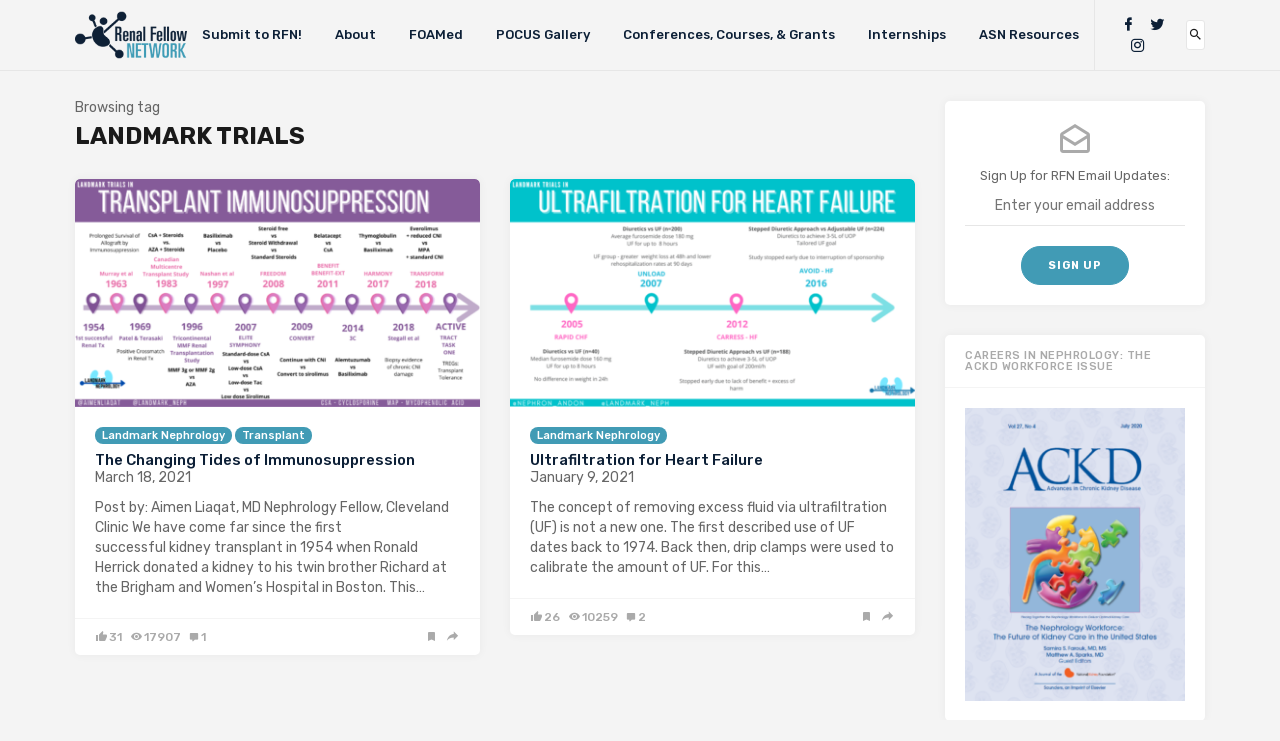

--- FILE ---
content_type: text/html; charset=UTF-8
request_url: https://www.renalfellow.org/tag/landmark-trials/
body_size: 14971
content:

<!doctype html>
<html lang="en-US">
<head>
	<meta charset="UTF-8">
	<meta name="viewport" content="width=device-width, initial-scale=1">
	<link rel="profile" href="http://gmpg.org/xfn/11">

	<meta name='robots' content='index, follow, max-image-preview:large, max-snippet:-1, max-video-preview:-1' />
<meta property="og:title" content="Renal Fellow Network"/>
<meta property="og:description" content="For Fellows, By Fellows"/>
<meta property="og:image" content="https://www.renalfellow.org/wp-content/uploads/2021/03/Transplant-IS.png"/>
<meta property="og:image:width" content="1600" />
<meta property="og:image:height" content="900" />
<meta property="og:type" content="article"/>
<meta property="og:article:published_time" content="2021-03-18 15:50:41"/>
<meta property="og:article:modified_time" content="2021-03-18 15:50:45"/>
<meta property="og:article:tag" content="immunosuppression"/>
<meta property="og:article:tag" content="Landmark Nephrology"/>
<meta property="og:article:tag" content="Landmark trials"/>
<meta property="og:article:tag" content="transplant nephrology"/>
<meta name="twitter:card" content="summary">
<meta name="twitter:title" content="Renal Fellow Network"/>
<meta name="twitter:description" content="For Fellows, By Fellows"/>
<meta name="twitter:image" content="https://www.renalfellow.org/wp-content/uploads/2021/03/Transplant-IS.png"/>

	<!-- This site is optimized with the Yoast SEO plugin v26.7 - https://yoast.com/wordpress/plugins/seo/ -->
	<title>Landmark trials Archives - Renal Fellow Network</title>
	<link rel="canonical" href="https://www.renalfellow.org/tag/landmark-trials/" />
	<meta property="og:url" content="https://www.renalfellow.org/tag/landmark-trials/" />
	<meta property="og:site_name" content="Renal Fellow Network" />
	<meta name="twitter:site" content="@RenalFellowNtwk" />
	<script type="application/ld+json" class="yoast-schema-graph">{"@context":"https://schema.org","@graph":[{"@type":"CollectionPage","@id":"https://www.renalfellow.org/tag/landmark-trials/","url":"https://www.renalfellow.org/tag/landmark-trials/","name":"Landmark trials Archives - Renal Fellow Network","isPartOf":{"@id":"https://www.renalfellow.org/#website"},"primaryImageOfPage":{"@id":"https://www.renalfellow.org/tag/landmark-trials/#primaryimage"},"image":{"@id":"https://www.renalfellow.org/tag/landmark-trials/#primaryimage"},"thumbnailUrl":"https://www.renalfellow.org/wp-content/uploads/2021/03/Transplant-IS.png","breadcrumb":{"@id":"https://www.renalfellow.org/tag/landmark-trials/#breadcrumb"},"inLanguage":"en-US"},{"@type":"ImageObject","inLanguage":"en-US","@id":"https://www.renalfellow.org/tag/landmark-trials/#primaryimage","url":"https://www.renalfellow.org/wp-content/uploads/2021/03/Transplant-IS.png","contentUrl":"https://www.renalfellow.org/wp-content/uploads/2021/03/Transplant-IS.png","width":1600,"height":900},{"@type":"BreadcrumbList","@id":"https://www.renalfellow.org/tag/landmark-trials/#breadcrumb","itemListElement":[{"@type":"ListItem","position":1,"name":"Home","item":"https://www.renalfellow.org/"},{"@type":"ListItem","position":2,"name":"Landmark trials"}]},{"@type":"WebSite","@id":"https://www.renalfellow.org/#website","url":"https://www.renalfellow.org/","name":"Renal Fellow Network","description":"For Fellows, By Fellows","potentialAction":[{"@type":"SearchAction","target":{"@type":"EntryPoint","urlTemplate":"https://www.renalfellow.org/?s={search_term_string}"},"query-input":{"@type":"PropertyValueSpecification","valueRequired":true,"valueName":"search_term_string"}}],"inLanguage":"en-US"}]}</script>
	<!-- / Yoast SEO plugin. -->


<link rel='dns-prefetch' href='//www.googletagmanager.com' />
<link rel='dns-prefetch' href='//www.asn-online.org' />
<link rel='dns-prefetch' href='//fonts.googleapis.com' />
<link rel="alternate" type="application/rss+xml" title="Renal Fellow Network &raquo; Feed" href="https://www.renalfellow.org/feed/" />
<link rel="alternate" type="application/rss+xml" title="Renal Fellow Network &raquo; Comments Feed" href="https://www.renalfellow.org/comments/feed/" />
<link rel="alternate" type="application/rss+xml" title="Renal Fellow Network &raquo; Landmark trials Tag Feed" href="https://www.renalfellow.org/tag/landmark-trials/feed/" />
<style id='wp-img-auto-sizes-contain-inline-css' type='text/css'>
img:is([sizes=auto i],[sizes^="auto," i]){contain-intrinsic-size:3000px 1500px}
/*# sourceURL=wp-img-auto-sizes-contain-inline-css */
</style>
<style id='wp-emoji-styles-inline-css' type='text/css'>

	img.wp-smiley, img.emoji {
		display: inline !important;
		border: none !important;
		box-shadow: none !important;
		height: 1em !important;
		width: 1em !important;
		margin: 0 0.07em !important;
		vertical-align: -0.1em !important;
		background: none !important;
		padding: 0 !important;
	}
/*# sourceURL=wp-emoji-styles-inline-css */
</style>
<style id='wp-block-library-inline-css' type='text/css'>
:root{--wp-block-synced-color:#7a00df;--wp-block-synced-color--rgb:122,0,223;--wp-bound-block-color:var(--wp-block-synced-color);--wp-editor-canvas-background:#ddd;--wp-admin-theme-color:#007cba;--wp-admin-theme-color--rgb:0,124,186;--wp-admin-theme-color-darker-10:#006ba1;--wp-admin-theme-color-darker-10--rgb:0,107,160.5;--wp-admin-theme-color-darker-20:#005a87;--wp-admin-theme-color-darker-20--rgb:0,90,135;--wp-admin-border-width-focus:2px}@media (min-resolution:192dpi){:root{--wp-admin-border-width-focus:1.5px}}.wp-element-button{cursor:pointer}:root .has-very-light-gray-background-color{background-color:#eee}:root .has-very-dark-gray-background-color{background-color:#313131}:root .has-very-light-gray-color{color:#eee}:root .has-very-dark-gray-color{color:#313131}:root .has-vivid-green-cyan-to-vivid-cyan-blue-gradient-background{background:linear-gradient(135deg,#00d084,#0693e3)}:root .has-purple-crush-gradient-background{background:linear-gradient(135deg,#34e2e4,#4721fb 50%,#ab1dfe)}:root .has-hazy-dawn-gradient-background{background:linear-gradient(135deg,#faaca8,#dad0ec)}:root .has-subdued-olive-gradient-background{background:linear-gradient(135deg,#fafae1,#67a671)}:root .has-atomic-cream-gradient-background{background:linear-gradient(135deg,#fdd79a,#004a59)}:root .has-nightshade-gradient-background{background:linear-gradient(135deg,#330968,#31cdcf)}:root .has-midnight-gradient-background{background:linear-gradient(135deg,#020381,#2874fc)}:root{--wp--preset--font-size--normal:16px;--wp--preset--font-size--huge:42px}.has-regular-font-size{font-size:1em}.has-larger-font-size{font-size:2.625em}.has-normal-font-size{font-size:var(--wp--preset--font-size--normal)}.has-huge-font-size{font-size:var(--wp--preset--font-size--huge)}.has-text-align-center{text-align:center}.has-text-align-left{text-align:left}.has-text-align-right{text-align:right}.has-fit-text{white-space:nowrap!important}#end-resizable-editor-section{display:none}.aligncenter{clear:both}.items-justified-left{justify-content:flex-start}.items-justified-center{justify-content:center}.items-justified-right{justify-content:flex-end}.items-justified-space-between{justify-content:space-between}.screen-reader-text{border:0;clip-path:inset(50%);height:1px;margin:-1px;overflow:hidden;padding:0;position:absolute;width:1px;word-wrap:normal!important}.screen-reader-text:focus{background-color:#ddd;clip-path:none;color:#444;display:block;font-size:1em;height:auto;left:5px;line-height:normal;padding:15px 23px 14px;text-decoration:none;top:5px;width:auto;z-index:100000}html :where(.has-border-color){border-style:solid}html :where([style*=border-top-color]){border-top-style:solid}html :where([style*=border-right-color]){border-right-style:solid}html :where([style*=border-bottom-color]){border-bottom-style:solid}html :where([style*=border-left-color]){border-left-style:solid}html :where([style*=border-width]){border-style:solid}html :where([style*=border-top-width]){border-top-style:solid}html :where([style*=border-right-width]){border-right-style:solid}html :where([style*=border-bottom-width]){border-bottom-style:solid}html :where([style*=border-left-width]){border-left-style:solid}html :where(img[class*=wp-image-]){height:auto;max-width:100%}:where(figure){margin:0 0 1em}html :where(.is-position-sticky){--wp-admin--admin-bar--position-offset:var(--wp-admin--admin-bar--height,0px)}@media screen and (max-width:600px){html :where(.is-position-sticky){--wp-admin--admin-bar--position-offset:0px}}

/*# sourceURL=wp-block-library-inline-css */
</style><style id='wp-block-paragraph-inline-css' type='text/css'>
.is-small-text{font-size:.875em}.is-regular-text{font-size:1em}.is-large-text{font-size:2.25em}.is-larger-text{font-size:3em}.has-drop-cap:not(:focus):first-letter{float:left;font-size:8.4em;font-style:normal;font-weight:100;line-height:.68;margin:.05em .1em 0 0;text-transform:uppercase}body.rtl .has-drop-cap:not(:focus):first-letter{float:none;margin-left:.1em}p.has-drop-cap.has-background{overflow:hidden}:root :where(p.has-background){padding:1.25em 2.375em}:where(p.has-text-color:not(.has-link-color)) a{color:inherit}p.has-text-align-left[style*="writing-mode:vertical-lr"],p.has-text-align-right[style*="writing-mode:vertical-rl"]{rotate:180deg}
/*# sourceURL=https://www.renalfellow.org/wp-includes/blocks/paragraph/style.min.css */
</style>
<style id='global-styles-inline-css' type='text/css'>
:root{--wp--preset--aspect-ratio--square: 1;--wp--preset--aspect-ratio--4-3: 4/3;--wp--preset--aspect-ratio--3-4: 3/4;--wp--preset--aspect-ratio--3-2: 3/2;--wp--preset--aspect-ratio--2-3: 2/3;--wp--preset--aspect-ratio--16-9: 16/9;--wp--preset--aspect-ratio--9-16: 9/16;--wp--preset--color--black: #000000;--wp--preset--color--cyan-bluish-gray: #abb8c3;--wp--preset--color--white: #ffffff;--wp--preset--color--pale-pink: #f78da7;--wp--preset--color--vivid-red: #cf2e2e;--wp--preset--color--luminous-vivid-orange: #ff6900;--wp--preset--color--luminous-vivid-amber: #fcb900;--wp--preset--color--light-green-cyan: #7bdcb5;--wp--preset--color--vivid-green-cyan: #00d084;--wp--preset--color--pale-cyan-blue: #8ed1fc;--wp--preset--color--vivid-cyan-blue: #0693e3;--wp--preset--color--vivid-purple: #9b51e0;--wp--preset--gradient--vivid-cyan-blue-to-vivid-purple: linear-gradient(135deg,rgb(6,147,227) 0%,rgb(155,81,224) 100%);--wp--preset--gradient--light-green-cyan-to-vivid-green-cyan: linear-gradient(135deg,rgb(122,220,180) 0%,rgb(0,208,130) 100%);--wp--preset--gradient--luminous-vivid-amber-to-luminous-vivid-orange: linear-gradient(135deg,rgb(252,185,0) 0%,rgb(255,105,0) 100%);--wp--preset--gradient--luminous-vivid-orange-to-vivid-red: linear-gradient(135deg,rgb(255,105,0) 0%,rgb(207,46,46) 100%);--wp--preset--gradient--very-light-gray-to-cyan-bluish-gray: linear-gradient(135deg,rgb(238,238,238) 0%,rgb(169,184,195) 100%);--wp--preset--gradient--cool-to-warm-spectrum: linear-gradient(135deg,rgb(74,234,220) 0%,rgb(151,120,209) 20%,rgb(207,42,186) 40%,rgb(238,44,130) 60%,rgb(251,105,98) 80%,rgb(254,248,76) 100%);--wp--preset--gradient--blush-light-purple: linear-gradient(135deg,rgb(255,206,236) 0%,rgb(152,150,240) 100%);--wp--preset--gradient--blush-bordeaux: linear-gradient(135deg,rgb(254,205,165) 0%,rgb(254,45,45) 50%,rgb(107,0,62) 100%);--wp--preset--gradient--luminous-dusk: linear-gradient(135deg,rgb(255,203,112) 0%,rgb(199,81,192) 50%,rgb(65,88,208) 100%);--wp--preset--gradient--pale-ocean: linear-gradient(135deg,rgb(255,245,203) 0%,rgb(182,227,212) 50%,rgb(51,167,181) 100%);--wp--preset--gradient--electric-grass: linear-gradient(135deg,rgb(202,248,128) 0%,rgb(113,206,126) 100%);--wp--preset--gradient--midnight: linear-gradient(135deg,rgb(2,3,129) 0%,rgb(40,116,252) 100%);--wp--preset--font-size--small: 13px;--wp--preset--font-size--medium: 20px;--wp--preset--font-size--large: 36px;--wp--preset--font-size--x-large: 42px;--wp--preset--spacing--20: 0.44rem;--wp--preset--spacing--30: 0.67rem;--wp--preset--spacing--40: 1rem;--wp--preset--spacing--50: 1.5rem;--wp--preset--spacing--60: 2.25rem;--wp--preset--spacing--70: 3.38rem;--wp--preset--spacing--80: 5.06rem;--wp--preset--shadow--natural: 6px 6px 9px rgba(0, 0, 0, 0.2);--wp--preset--shadow--deep: 12px 12px 50px rgba(0, 0, 0, 0.4);--wp--preset--shadow--sharp: 6px 6px 0px rgba(0, 0, 0, 0.2);--wp--preset--shadow--outlined: 6px 6px 0px -3px rgb(255, 255, 255), 6px 6px rgb(0, 0, 0);--wp--preset--shadow--crisp: 6px 6px 0px rgb(0, 0, 0);}:where(.is-layout-flex){gap: 0.5em;}:where(.is-layout-grid){gap: 0.5em;}body .is-layout-flex{display: flex;}.is-layout-flex{flex-wrap: wrap;align-items: center;}.is-layout-flex > :is(*, div){margin: 0;}body .is-layout-grid{display: grid;}.is-layout-grid > :is(*, div){margin: 0;}:where(.wp-block-columns.is-layout-flex){gap: 2em;}:where(.wp-block-columns.is-layout-grid){gap: 2em;}:where(.wp-block-post-template.is-layout-flex){gap: 1.25em;}:where(.wp-block-post-template.is-layout-grid){gap: 1.25em;}.has-black-color{color: var(--wp--preset--color--black) !important;}.has-cyan-bluish-gray-color{color: var(--wp--preset--color--cyan-bluish-gray) !important;}.has-white-color{color: var(--wp--preset--color--white) !important;}.has-pale-pink-color{color: var(--wp--preset--color--pale-pink) !important;}.has-vivid-red-color{color: var(--wp--preset--color--vivid-red) !important;}.has-luminous-vivid-orange-color{color: var(--wp--preset--color--luminous-vivid-orange) !important;}.has-luminous-vivid-amber-color{color: var(--wp--preset--color--luminous-vivid-amber) !important;}.has-light-green-cyan-color{color: var(--wp--preset--color--light-green-cyan) !important;}.has-vivid-green-cyan-color{color: var(--wp--preset--color--vivid-green-cyan) !important;}.has-pale-cyan-blue-color{color: var(--wp--preset--color--pale-cyan-blue) !important;}.has-vivid-cyan-blue-color{color: var(--wp--preset--color--vivid-cyan-blue) !important;}.has-vivid-purple-color{color: var(--wp--preset--color--vivid-purple) !important;}.has-black-background-color{background-color: var(--wp--preset--color--black) !important;}.has-cyan-bluish-gray-background-color{background-color: var(--wp--preset--color--cyan-bluish-gray) !important;}.has-white-background-color{background-color: var(--wp--preset--color--white) !important;}.has-pale-pink-background-color{background-color: var(--wp--preset--color--pale-pink) !important;}.has-vivid-red-background-color{background-color: var(--wp--preset--color--vivid-red) !important;}.has-luminous-vivid-orange-background-color{background-color: var(--wp--preset--color--luminous-vivid-orange) !important;}.has-luminous-vivid-amber-background-color{background-color: var(--wp--preset--color--luminous-vivid-amber) !important;}.has-light-green-cyan-background-color{background-color: var(--wp--preset--color--light-green-cyan) !important;}.has-vivid-green-cyan-background-color{background-color: var(--wp--preset--color--vivid-green-cyan) !important;}.has-pale-cyan-blue-background-color{background-color: var(--wp--preset--color--pale-cyan-blue) !important;}.has-vivid-cyan-blue-background-color{background-color: var(--wp--preset--color--vivid-cyan-blue) !important;}.has-vivid-purple-background-color{background-color: var(--wp--preset--color--vivid-purple) !important;}.has-black-border-color{border-color: var(--wp--preset--color--black) !important;}.has-cyan-bluish-gray-border-color{border-color: var(--wp--preset--color--cyan-bluish-gray) !important;}.has-white-border-color{border-color: var(--wp--preset--color--white) !important;}.has-pale-pink-border-color{border-color: var(--wp--preset--color--pale-pink) !important;}.has-vivid-red-border-color{border-color: var(--wp--preset--color--vivid-red) !important;}.has-luminous-vivid-orange-border-color{border-color: var(--wp--preset--color--luminous-vivid-orange) !important;}.has-luminous-vivid-amber-border-color{border-color: var(--wp--preset--color--luminous-vivid-amber) !important;}.has-light-green-cyan-border-color{border-color: var(--wp--preset--color--light-green-cyan) !important;}.has-vivid-green-cyan-border-color{border-color: var(--wp--preset--color--vivid-green-cyan) !important;}.has-pale-cyan-blue-border-color{border-color: var(--wp--preset--color--pale-cyan-blue) !important;}.has-vivid-cyan-blue-border-color{border-color: var(--wp--preset--color--vivid-cyan-blue) !important;}.has-vivid-purple-border-color{border-color: var(--wp--preset--color--vivid-purple) !important;}.has-vivid-cyan-blue-to-vivid-purple-gradient-background{background: var(--wp--preset--gradient--vivid-cyan-blue-to-vivid-purple) !important;}.has-light-green-cyan-to-vivid-green-cyan-gradient-background{background: var(--wp--preset--gradient--light-green-cyan-to-vivid-green-cyan) !important;}.has-luminous-vivid-amber-to-luminous-vivid-orange-gradient-background{background: var(--wp--preset--gradient--luminous-vivid-amber-to-luminous-vivid-orange) !important;}.has-luminous-vivid-orange-to-vivid-red-gradient-background{background: var(--wp--preset--gradient--luminous-vivid-orange-to-vivid-red) !important;}.has-very-light-gray-to-cyan-bluish-gray-gradient-background{background: var(--wp--preset--gradient--very-light-gray-to-cyan-bluish-gray) !important;}.has-cool-to-warm-spectrum-gradient-background{background: var(--wp--preset--gradient--cool-to-warm-spectrum) !important;}.has-blush-light-purple-gradient-background{background: var(--wp--preset--gradient--blush-light-purple) !important;}.has-blush-bordeaux-gradient-background{background: var(--wp--preset--gradient--blush-bordeaux) !important;}.has-luminous-dusk-gradient-background{background: var(--wp--preset--gradient--luminous-dusk) !important;}.has-pale-ocean-gradient-background{background: var(--wp--preset--gradient--pale-ocean) !important;}.has-electric-grass-gradient-background{background: var(--wp--preset--gradient--electric-grass) !important;}.has-midnight-gradient-background{background: var(--wp--preset--gradient--midnight) !important;}.has-small-font-size{font-size: var(--wp--preset--font-size--small) !important;}.has-medium-font-size{font-size: var(--wp--preset--font-size--medium) !important;}.has-large-font-size{font-size: var(--wp--preset--font-size--large) !important;}.has-x-large-font-size{font-size: var(--wp--preset--font-size--x-large) !important;}
/*# sourceURL=global-styles-inline-css */
</style>

<style id='classic-theme-styles-inline-css' type='text/css'>
/*! This file is auto-generated */
.wp-block-button__link{color:#fff;background-color:#32373c;border-radius:9999px;box-shadow:none;text-decoration:none;padding:calc(.667em + 2px) calc(1.333em + 2px);font-size:1.125em}.wp-block-file__button{background:#32373c;color:#fff;text-decoration:none}
/*# sourceURL=/wp-includes/css/classic-themes.min.css */
</style>
<link rel='stylesheet' id='contact-form-7-css' href='https://www.renalfellow.org/wp-content/plugins/contact-form-7/includes/css/styles.css?ver=6.1.4' type='text/css' media='all' />
<link rel='stylesheet' id='email-subscribers-css' href='https://www.renalfellow.org/wp-content/plugins/email-subscribers/lite/public/css/email-subscribers-public.css?ver=5.9.14' type='text/css' media='all' />
<link rel='stylesheet' id='bg-shce-genericons-css' href='https://www.renalfellow.org/wp-content/plugins/show-hidecollapse-expand/assets/css/genericons/genericons.css?ver=6.9' type='text/css' media='all' />
<link rel='stylesheet' id='bg-show-hide-css' href='https://www.renalfellow.org/wp-content/plugins/show-hidecollapse-expand/assets/css/bg-show-hide.css?ver=6.9' type='text/css' media='all' />
<link rel='stylesheet' id='linx-fonts-css' href='//fonts.googleapis.com/css?family=Rubik%3A400%2C500%2C700%26subset%3Dlatin%2Clatin-ext&#038;ver=1.3' type='text/css' media='all' />
<link rel='stylesheet' id='linx-style-css' href='https://www.renalfellow.org/wp-content/themes/fellows/style.css?ver=1.3' type='text/css' media='all' />
<script type="text/javascript" src="https://www.renalfellow.org/wp-includes/js/jquery/jquery.min.js?ver=3.7.1" id="jquery-core-js"></script>
<script type="text/javascript" src="https://www.renalfellow.org/wp-includes/js/jquery/jquery-migrate.min.js?ver=3.4.1" id="jquery-migrate-js"></script>
<script type="text/javascript" src="//www.googletagmanager.com/gtag/js?id=G-FHR8L82KH5&amp;ver=1.3" id="google-analytics-js"></script>
<link rel="https://api.w.org/" href="https://www.renalfellow.org/wp-json/" /><link rel="alternate" title="JSON" type="application/json" href="https://www.renalfellow.org/wp-json/wp/v2/tags/1107" /><link rel="EditURI" type="application/rsd+xml" title="RSD" href="https://www.renalfellow.org/xmlrpc.php?rsd" />
<link rel="icon" href="https://www.renalfellow.org/wp-content/uploads/2018/09/cropped-RFN_Logo_Icon-5-32x32.png" sizes="32x32" />
<link rel="icon" href="https://www.renalfellow.org/wp-content/uploads/2018/09/cropped-RFN_Logo_Icon-5-192x192.png" sizes="192x192" />
<link rel="apple-touch-icon" href="https://www.renalfellow.org/wp-content/uploads/2018/09/cropped-RFN_Logo_Icon-5-180x180.png" />
<meta name="msapplication-TileImage" content="https://www.renalfellow.org/wp-content/uploads/2018/09/cropped-RFN_Logo_Icon-5-270x270.png" />
<style id="kirki-inline-styles"></style></head>

<body class="archive tag tag-landmark-trials tag-1107 wp-theme-fellows hfeed navbar-regular with-masonry layout-two sidebar-right pagination-infinite_button">
<div class="site">
	<header class="site-header">
		  <div class="container">

<div class="navbar">
  <div class="branding-within">
    
      <a href="https://www.renalfellow.org/">
      <img class="logo regular" src="https://www.renalfellow.org/wp-content/uploads/2018/09/RFN_Logo.png" alt="Renal Fellow Network">
    </a>
  
    </div>

  <nav class="main-menu hidden-xs hidden-sm hidden-md">
    <ul id="menu-main-menu" class="nav-list u-plain-list"><li id="menu-item-10121" class="menu-item menu-item-type-post_type menu-item-object-page menu-item-10121"><a href="https://www.renalfellow.org/contribute-to-rfn/">Submit to RFN!</a></li>
<li id="menu-item-10029" class="menu-item menu-item-type-post_type menu-item-object-page menu-item-10029"><a href="https://www.renalfellow.org/about/">About</a></li>
<li id="menu-item-5095" class="menu-item menu-item-type-post_type menu-item-object-page menu-item-5095"><a href="https://www.renalfellow.org/foamed/">FOAMed</a></li>
<li id="menu-item-11141" class="menu-item menu-item-type-post_type menu-item-object-page menu-item-11141"><a href="https://www.renalfellow.org/pocus-gallery/">POCUS Gallery</a></li>
<li id="menu-item-10031" class="menu-item menu-item-type-post_type menu-item-object-page menu-item-10031"><a href="https://www.renalfellow.org/conferences/">Conferences, Courses, &#038; Grants</a></li>
<li id="menu-item-10713" class="menu-item menu-item-type-post_type menu-item-object-page menu-item-10713"><a href="https://www.renalfellow.org/internships/">Internships</a></li>
<li id="menu-item-10218" class="menu-item menu-item-type-custom menu-item-object-custom menu-item-10218"><a href="https://www.asn-online.org/education/training/fellows/">ASN Resources</a></li>
</ul>  </nav>

      <div class="main-search">
      <form method="get" class="search-form inline" action="https://www.renalfellow.org/">
  <input type="search" class="search-field inline-field" placeholder="Enter keyword..." autocomplete="off" value="" name="s" required="true">
  <button type="submit" class="search-submit"><i class="mdi mdi-magnify"></i></button>
</form>
      <div class="search-close navbar-button"><i class="mdi mdi-close"></i></div>
    </div>
  
  <div class="col-hamburger hidden-lg hidden-xl">
    <div class="hamburger"></div>
          <div class="search-open navbar-button">
        <i class="mdi mdi-magnify"></i>
      </div>
      </div>

  <div class="col-social hidden-xs hidden-sm hidden-md">
    <div>
      
<div class="social-links">
  
          <a href="http://www.facebook.com/renalfellowntwk" title="Facebook" target="_blank" rel="noopener noreferrer">
        <i class="mdi mdi-facebook"></i>
      </a>
    
  
          <a href="http://twitter.com/renalfellowntwk" title="Twitter" target="_blank" rel="noopener noreferrer">
        <i class="mdi mdi-twitter"></i>
      </a>
    
  
          <a href="https://www.instagram.com/renalfellownetwork" title="Instagram" target="_blank" rel="noopener noreferrer">
        <i class="mdi mdi-instagram"></i>
      </a>
    
  
    
  
    
  
    
  
    
  
    
  
    
  
    
  
    
  
    
  
    
  
    
  
    
  
    
  </div>
              <div class="search-open navbar-button">
          <i class="mdi mdi-magnify"></i>
        </div>
          </div>
  </div>
</div>

  </div>
	</header>

	<!-- <div class="branding-underneath">
		
      <a href="https://www.renalfellow.org/">
      <img class="logo regular" src="https://www.renalfellow.org/wp-content/uploads/2018/09/RFN_Logo.png" alt="Renal Fellow Network">
    </a>
  
  	</div> -->

	<div class="off-canvas">
		<div class="mobile-menu"></div>
		<div class="close"><i class="mdi mdi-close"></i></div>
	</div>

	
	<div class="site-content container">

<div class="row">
	<div class="col-lg-9">
		<div class="term-bar">
    <div class="term-info">
    <span>Browsing tag</span><h1 class="term-title">Landmark trials</h1>  </div>
</div>		<div class="content-area">
			<main class="site-main">

			
				<div class="row posts-wrapper">
											<div class="grid-sizer col-md-6 grid-item"></div>
					
<div class="col-md-6 grid-item">
	<article id="post-15049" class="post post-15049 type-post status-publish format-standard has-post-thumbnail hentry category-landmark-nephrology category-transplant tag-immunosuppression tag-landmark-nephrology tag-landmark-trials tag-transplant-nephrology">
		
          <div class="entry-media with-placeholder" style="padding-bottom: 56.190476190476%;">
                      <a href="https://www.renalfellow.org/2021/03/18/the-changing-tides-of-immunosuppression/">
              <img class="lazyload" data-srcset="https://www.renalfellow.org/wp-content/uploads/2021/03/Transplant-IS-420x236.png 420w, https://www.renalfellow.org/wp-content/uploads/2021/03/Transplant-IS-300x169.png 300w, https://www.renalfellow.org/wp-content/uploads/2021/03/Transplant-IS-1024x576.png 1024w, https://www.renalfellow.org/wp-content/uploads/2021/03/Transplant-IS-768x432.png 768w, https://www.renalfellow.org/wp-content/uploads/2021/03/Transplant-IS-1536x864.png 1536w, https://www.renalfellow.org/wp-content/uploads/2021/03/Transplant-IS-840x473.png 840w, https://www.renalfellow.org/wp-content/uploads/2021/03/Transplant-IS-1130x636.png 1130w, https://www.renalfellow.org/wp-content/uploads/2021/03/Transplant-IS.png 1600w" sizes="(min-width: 1200px) 405px, (min-width: 768px) 330px, 400px">
            </a>
                            </div>
      
		<div class="entry-wrapper">
			
  <header class="entry-header">
          <div class="entry-category">
        		          		<a style="background-color: ;" href="https://www.renalfellow.org/category/landmark-nephrology/" rel="category">Landmark Nephrology</a>
		        		          		<a style="background-color: ;" href="https://www.renalfellow.org/category/transplant/" rel="category">Transplant</a>
		              </div>
    
    <h2 class="entry-title"><a href="https://www.renalfellow.org/2021/03/18/the-changing-tides-of-immunosuppression/" rel="bookmark">The Changing Tides of Immunosuppression</a></h2>
    <div class="entry-meta">
      <time datetime="2021-03-18T15:50:41-04:00">March 18, 2021</time>    </div>
  </header>

			<div class="entry-excerpt">
				<p>Post by: Aimen Liaqat, MD&nbsp;Nephrology Fellow, Cleveland Clinic We have come far since the&nbsp;first successful&nbsp;kidney transplant in 1954 when Ronald Herrick donated a kidney to his twin brother Richard at the Brigham and Women’s Hospital in Boston. This&#8230;</p>
			</div>

					</div>

		
    <div class="entry-action">
      <div>
        <a class="like" data-id="15049" href="#"><i class="mdi mdi-thumb-up"></i><span class="count">31</span></a>
        <a class="view" href="https://www.renalfellow.org/2021/03/18/the-changing-tides-of-immunosuppression/"><i class="mdi mdi-eye"></i><span class="count">17907</span></a>
        <a class="comment" href="https://www.renalfellow.org/2021/03/18/the-changing-tides-of-immunosuppression/#comments"><i class="mdi mdi-comment"></i><span class="count">1</span></a>
      </div>
      <div>
        <a class="bookmark" href="#" data-url="https://getpocket.com/edit?url=https%3A%2F%2Fwww.renalfellow.org%2F2021%2F03%2F18%2Fthe-changing-tides-of-immunosuppression%2F">
          <i class="mdi mdi-bookmark"></i>
          <span>Read Later</span>
        </a>
        <a class="share" href="#" data-url="https://www.renalfellow.org/2021/03/18/the-changing-tides-of-immunosuppression/" data-title="The Changing Tides of Immunosuppression" data-thumbnail="https://www.renalfellow.org/wp-content/uploads/2021/03/Transplant-IS-150x150.png" data-image="https://www.renalfellow.org/wp-content/uploads/2021/03/Transplant-IS-1130x636.png">
          <i class="mdi mdi-share"></i>
          <span>Share</span>
        </a>
      </div>
    </div> 	</article>
</div>

<div class="col-md-6 grid-item">
	<article id="post-14841" class="post post-14841 type-post status-publish format-standard has-post-thumbnail hentry category-landmark-nephrology tag-acute-decompensated-heart-failure tag-diuretics tag-landmark-nephrology tag-landmark-trials tag-ultrafiltration">
		
          <div class="entry-media with-placeholder" style="padding-bottom: 56.190476190476%;">
                      <a href="https://www.renalfellow.org/2021/01/09/ultrafiltration-for-heart-failure/">
              <img class="lazyload" data-srcset="https://www.renalfellow.org/wp-content/uploads/2021/01/image-420x236.png 420w, https://www.renalfellow.org/wp-content/uploads/2021/01/image-300x169.png 300w, https://www.renalfellow.org/wp-content/uploads/2021/01/image-768x432.png 768w, https://www.renalfellow.org/wp-content/uploads/2021/01/image-840x472.png 840w, https://www.renalfellow.org/wp-content/uploads/2021/01/image.png 936w" sizes="(min-width: 1200px) 405px, (min-width: 768px) 330px, 400px">
            </a>
                            </div>
      
		<div class="entry-wrapper">
			
  <header class="entry-header">
          <div class="entry-category">
        		          		<a style="background-color: ;" href="https://www.renalfellow.org/category/landmark-nephrology/" rel="category">Landmark Nephrology</a>
		              </div>
    
    <h2 class="entry-title"><a href="https://www.renalfellow.org/2021/01/09/ultrafiltration-for-heart-failure/" rel="bookmark">Ultrafiltration for Heart Failure</a></h2>
    <div class="entry-meta">
      <time datetime="2021-01-09T14:38:44-05:00">January 9, 2021</time>    </div>
  </header>

			<div class="entry-excerpt">
				<p>The concept of removing excess fluid via ultrafiltration (UF) is not a new one. The first described use of UF dates back to 1974. Back then, drip clamps were used to calibrate the amount of UF. For this&#8230;</p>
			</div>

					</div>

		
    <div class="entry-action">
      <div>
        <a class="like" data-id="14841" href="#"><i class="mdi mdi-thumb-up"></i><span class="count">26</span></a>
        <a class="view" href="https://www.renalfellow.org/2021/01/09/ultrafiltration-for-heart-failure/"><i class="mdi mdi-eye"></i><span class="count">10259</span></a>
        <a class="comment" href="https://www.renalfellow.org/2021/01/09/ultrafiltration-for-heart-failure/#comments"><i class="mdi mdi-comment"></i><span class="count">2</span></a>
      </div>
      <div>
        <a class="bookmark" href="#" data-url="https://getpocket.com/edit?url=https%3A%2F%2Fwww.renalfellow.org%2F2021%2F01%2F09%2Fultrafiltration-for-heart-failure%2F">
          <i class="mdi mdi-bookmark"></i>
          <span>Read Later</span>
        </a>
        <a class="share" href="#" data-url="https://www.renalfellow.org/2021/01/09/ultrafiltration-for-heart-failure/" data-title="Ultrafiltration for Heart Failure" data-thumbnail="https://www.renalfellow.org/wp-content/uploads/2021/01/image-150x150.png" data-image="https://www.renalfellow.org/wp-content/uploads/2021/01/image.png">
          <i class="mdi mdi-share"></i>
          <span>Share</span>
        </a>
      </div>
    </div> 	</article>
</div>
				</div>

				
  <div class="infinite-scroll-status">
    <div class="infinite-scroll-request"></div>
  </div>
  <div class="infinite-scroll-action">
    <div class="infinite-scroll-button button">Load more</div>
  </div>

			
			</main>
		</div>
	</div>

	
		<div class="col-lg-3 hidden-xs hidden-sm hidden-md">
			
<aside class="widget-area">
	<section id="mc4wp_form_widget-3" class="widget widget_mc4wp_form_widget"><script>(function() {
	window.mc4wp = window.mc4wp || {
		listeners: [],
		forms: {
			on: function(evt, cb) {
				window.mc4wp.listeners.push(
					{
						event   : evt,
						callback: cb
					}
				);
			}
		}
	}
})();
</script><!-- Mailchimp for WordPress v4.10.9 - https://wordpress.org/plugins/mailchimp-for-wp/ --><form id="mc4wp-form-1" class="mc4wp-form mc4wp-form-13456" method="post" data-id="13456" data-name="Sign Up" ><div class="mc4wp-form-fields"><p>
	<label>Sign Up for RFN Email Updates: 
		<input type="email" name="EMAIL" placeholder="Enter your email address" required />
</label>
</p>

<p>
	<input type="submit" value="Sign up" />
</p></div><label style="display: none !important;">Leave this field empty if you're human: <input type="text" name="_mc4wp_honeypot" value="" tabindex="-1" autocomplete="off" /></label><input type="hidden" name="_mc4wp_timestamp" value="1768733646" /><input type="hidden" name="_mc4wp_form_id" value="13456" /><input type="hidden" name="_mc4wp_form_element_id" value="mc4wp-form-1" /><div class="mc4wp-response"></div></form><!-- / Mailchimp for WordPress Plugin --></section><section id="media_image-13" class="widget widget_media_image"><h5 class="widget-title">Careers in Nephrology: The ACKD Workforce Issue</h5><a href="https://www.renalfellow.org/the-nephrology-workforce/"><img width="225" height="300" src="https://www.renalfellow.org/wp-content/uploads/2020/10/Cover-225x300.png" class="image wp-image-14640  attachment-medium size-medium" alt="" style="max-width: 100%; height: auto;" decoding="async" loading="lazy" srcset="https://www.renalfellow.org/wp-content/uploads/2020/10/Cover-225x300.png 225w, https://www.renalfellow.org/wp-content/uploads/2020/10/Cover-420x559.png 420w, https://www.renalfellow.org/wp-content/uploads/2020/10/Cover.png 679w" sizes="auto, (max-width: 225px) 100vw, 225px" /></a></section><section id="media_image-15" class="widget widget_media_image"><h5 class="widget-title">Nate&#8217;s Corner</h5><a href="https://www.renalfellow.org/category/nates-corner/"><img width="145" height="216" src="https://www.renalfellow.org/wp-content/uploads/2022/09/Nate.jpeg" class="image wp-image-16068  attachment-full size-full" alt="" style="max-width: 100%; height: auto;" decoding="async" loading="lazy" /></a></section><section id="media_image-12" class="widget widget_media_image"><h5 class="widget-title">Arkana Live Pathology Videos</h5><a href="https://www.youtube.com/channel/UCHBozT1z9U67Vmb5vtp6eBg"><img width="300" height="150" src="https://www.renalfellow.org/wp-content/uploads/2020/07/Ebh2byBXgAAn7RP-300x150.jpg" class="image wp-image-13864  attachment-medium size-medium" alt="" style="max-width: 100%; height: auto;" decoding="async" loading="lazy" srcset="https://www.renalfellow.org/wp-content/uploads/2020/07/Ebh2byBXgAAn7RP-300x150.jpg 300w, https://www.renalfellow.org/wp-content/uploads/2020/07/Ebh2byBXgAAn7RP-420x210.jpg 420w, https://www.renalfellow.org/wp-content/uploads/2020/07/Ebh2byBXgAAn7RP.jpg 680w" sizes="auto, (max-width: 300px) 100vw, 300px" /></a></section><section id="media_image-10" class="widget widget_media_image"><h5 class="widget-title">RFN Nephrology Fellow Clinical Compendium</h5><a href="https://www.renalfellow.org/rfn-nephrology-fellow-compendium/"><img width="232" height="300" src="https://www.renalfellow.org/wp-content/uploads/2021/08/Screen-Shot-2021-08-21-at-5.25.19-PM-232x300.png" class="image wp-image-15427  attachment-medium size-medium" alt="" style="max-width: 100%; height: auto;" decoding="async" loading="lazy" srcset="https://www.renalfellow.org/wp-content/uploads/2021/08/Screen-Shot-2021-08-21-at-5.25.19-PM-232x300.png 232w, https://www.renalfellow.org/wp-content/uploads/2021/08/Screen-Shot-2021-08-21-at-5.25.19-PM-793x1024.png 793w, https://www.renalfellow.org/wp-content/uploads/2021/08/Screen-Shot-2021-08-21-at-5.25.19-PM-768x991.png 768w, https://www.renalfellow.org/wp-content/uploads/2021/08/Screen-Shot-2021-08-21-at-5.25.19-PM-420x542.png 420w, https://www.renalfellow.org/wp-content/uploads/2021/08/Screen-Shot-2021-08-21-at-5.25.19-PM-840x1084.png 840w, https://www.renalfellow.org/wp-content/uploads/2021/08/Screen-Shot-2021-08-21-at-5.25.19-PM.png 1055w" sizes="auto, (max-width: 232px) 100vw, 232px" /></a></section><section id="media_image-8" class="widget widget_media_image"><a href="https://www.renalfellow.org/have-a-question-there-might-be-a-tweetorial-for-that/"><img width="300" height="300" src="https://www.renalfellow.org/wp-content/uploads/2019/09/Picture1-1-300x300.png" class="image wp-image-12553  attachment-medium size-medium" alt="" style="max-width: 100%; height: auto;" decoding="async" loading="lazy" srcset="https://www.renalfellow.org/wp-content/uploads/2019/09/Picture1-1-300x300.png 300w, https://www.renalfellow.org/wp-content/uploads/2019/09/Picture1-1-150x150.png 150w, https://www.renalfellow.org/wp-content/uploads/2019/09/Picture1-1-420x420.png 420w, https://www.renalfellow.org/wp-content/uploads/2019/09/Picture1-1.png 468w" sizes="auto, (max-width: 300px) 100vw, 300px" /></a></section><section id="media_image-6" class="widget widget_media_image"><h5 class="widget-title">NephSIM</h5><a href="http://www.nephsim.com"><img width="300" height="221" src="https://www.renalfellow.org/wp-content/uploads/2019/02/LOGO-1-300x221.png" class="image wp-image-11292  attachment-medium size-medium" alt="" style="max-width: 100%; height: auto;" decoding="async" loading="lazy" srcset="https://www.renalfellow.org/wp-content/uploads/2019/02/LOGO-1-300x221.png 300w, https://www.renalfellow.org/wp-content/uploads/2019/02/LOGO-1-768x565.png 768w, https://www.renalfellow.org/wp-content/uploads/2019/02/LOGO-1-1024x753.png 1024w, https://www.renalfellow.org/wp-content/uploads/2019/02/LOGO-1-420x309.png 420w, https://www.renalfellow.org/wp-content/uploads/2019/02/LOGO-1-840x617.png 840w, https://www.renalfellow.org/wp-content/uploads/2019/02/LOGO-1-1130x831.png 1130w" sizes="auto, (max-width: 300px) 100vw, 300px" /></a></section><section id="custom_html-4" class="widget_text widget widget_custom_html"><h5 class="widget-title">Welcome to Renal Fellow Network!</h5><div class="textwidget custom-html-widget"><iframe width="186" height="105" src="https://www.youtube.com/embed/twxgdd2wOLg" frameborder="0" allow="accelerometer; autoplay; encrypted-media; gyroscope; picture-in-picture" allowfullscreen></iframe></div></section><section id="media_image-2" class="widget widget_media_image"><a href="http://www.renalfellow.org/foamed/"><img width="300" height="198" src="https://www.renalfellow.org/wp-content/uploads/2018/09/FOAMed-1-300x198.png" class="image wp-image-5109  attachment-medium size-medium" alt="" style="max-width: 100%; height: auto;" decoding="async" loading="lazy" srcset="https://www.renalfellow.org/wp-content/uploads/2018/09/FOAMed-1-300x198.png 300w, https://www.renalfellow.org/wp-content/uploads/2018/09/FOAMed-1-420x277.png 420w, https://www.renalfellow.org/wp-content/uploads/2018/09/FOAMed-1.png 497w" sizes="auto, (max-width: 300px) 100vw, 300px" /></a></section><section id="text-6" class="widget widget_text"><h5 class="widget-title">Post Series</h5>			<div class="textwidget"><p><a href="https://www.renalfellow.org/category/urine-sediment-of-the-month/"><strong>Urine Sediment of the Month</strong></a><br />
<a href="https://twitter.com/jrseltzer">Jay Seltzer, MD</a><br />
<a href="https://twitter.com/VelezNephHepato">Juan Carlos Velez, MD</a><br />
<a href="https://twitter.com/swissnephro">Florian Buchkremer, MD</a><br />
<a class="customize-unpreviewable" href="http://twitter.com/josetesser">José Antonio Tesser Poloni, MD</a><strong><br />
</strong></p>
<p><a href="https://www.renalfellow.org/category/interventional-nephrology-series/"><strong>Interventional Nephrology Series</strong></a></p>
<p><a href="https://www.renalfellow.org/category/lets-talk-about-pd/"><strong>Let’s Talk About Peritoneal Dialysis</strong></a></p>
<p><strong><a href="https://www.renalfellow.org/category/kidney-biopsy-of-the-month/">Kidney Biopsy of the Month</a><br />
</strong><br />
<strong><a href="https://www.renalfellow.org/category/landmark-nephrology/">Landmark Nephrology</a></strong></p>
<p><strong><a href="https://www.renalfellow.org/category/focus-on-pocun/">Focus on POCUN (Point of Care Ultrasound in Nephrology)</a></strong></p>
<p><strong><a href="http://renalfellow.org/category/home-hemodialysis-series">Home Hemodialysis Series</a></strong></p>
<p><a href="https://www.renalfellow.org/category/the-basic-science-project/"><strong>Basic Science Series</strong></a></p>
<p><a href="https://www.renalfellow.org/2019/07/19/pediatric-series-kidney-echogenicity-in-children-clinical-correlation-required/"><strong>Pediatric Nephrology Series</strong></a></p>
<p><strong><a href="https://www.renalfellow.org/category/the-skeleton-key-group/">Skeleton Key Group</a></p>
<p></strong><strong><a href="http://renalfellow.org/category/kidney-transplantation">Kidney Transplantation Series</a><br />
</strong></p>
</div>
		</section><section id="text-3" class="widget widget_text"><h5 class="widget-title">Editorial Board</h5>			<div class="textwidget"><p><strong><span style="text-decoration: underline;">RFN Faculty Leads </span><br />
</strong><a href="https://twitter.com/Nephro_Sparks">Matthew A. Sparks, MD, FASN, FAHA</a><br />
<a href="https://twitter.com/ssfarouk">Samira Farouk, MD, MS, FASN</a></p>
</div>
		</section><section id="search-2" class="widget widget_search"><form method="get" class="search-form inline" action="https://www.renalfellow.org/">
  <input type="search" class="search-field inline-field" placeholder="Enter keyword..." autocomplete="off" value="" name="s" required="true">
  <button type="submit" class="search-submit"><i class="mdi mdi-magnify"></i></button>
</form>
</section>
		<section id="recent-posts-2" class="widget widget_recent_entries">
		<h5 class="widget-title">Recent Posts</h5>
		<ul>
											<li>
					<a href="https://www.renalfellow.org/2025/12/24/glomerular-disease-2026-15th-annual-update/">Glomerular Disease 2026 &#8211; 15th Annual Update</a>
									</li>
											<li>
					<a href="https://www.renalfellow.org/2025/12/24/american-journal-of-transplantation-editorial-fellowship/">American Journal of Transplantation Editorial Fellowship</a>
									</li>
											<li>
					<a href="https://www.renalfellow.org/2025/12/20/landmark-nephrology-evolution-in-the-treatment-of-hepatorenal-syndrome/">Landmark Nephrology: Evolution in the treatment of Hepatorenal Syndrome</a>
									</li>
											<li>
					<a href="https://www.renalfellow.org/2025/10/11/peritoneal-dialysis-education/">Peritoneal Dialysis Education</a>
									</li>
											<li>
					<a href="https://www.renalfellow.org/2025/09/28/the-enac-game-bringing-nephron-anatomy-to-life-through-interactive-learning/">The ENaC Game: Bringing Nephron Anatomy to Life Through Interactive Learning</a>
									</li>
					</ul>

		</section><section id="archives-3" class="widget widget_archive"><h5 class="widget-title">Archives</h5>		<label class="screen-reader-text" for="archives-dropdown-3">Archives</label>
		<select id="archives-dropdown-3" name="archive-dropdown">
			
			<option value="">Select Month</option>
				<option value='https://www.renalfellow.org/2025/12/'> December 2025 &nbsp;(3)</option>
	<option value='https://www.renalfellow.org/2025/10/'> October 2025 &nbsp;(1)</option>
	<option value='https://www.renalfellow.org/2025/09/'> September 2025 &nbsp;(4)</option>
	<option value='https://www.renalfellow.org/2025/08/'> August 2025 &nbsp;(1)</option>
	<option value='https://www.renalfellow.org/2025/07/'> July 2025 &nbsp;(2)</option>
	<option value='https://www.renalfellow.org/2025/06/'> June 2025 &nbsp;(3)</option>
	<option value='https://www.renalfellow.org/2025/05/'> May 2025 &nbsp;(4)</option>
	<option value='https://www.renalfellow.org/2025/04/'> April 2025 &nbsp;(1)</option>
	<option value='https://www.renalfellow.org/2025/03/'> March 2025 &nbsp;(7)</option>
	<option value='https://www.renalfellow.org/2024/12/'> December 2024 &nbsp;(1)</option>
	<option value='https://www.renalfellow.org/2024/11/'> November 2024 &nbsp;(1)</option>
	<option value='https://www.renalfellow.org/2024/10/'> October 2024 &nbsp;(2)</option>
	<option value='https://www.renalfellow.org/2024/09/'> September 2024 &nbsp;(4)</option>
	<option value='https://www.renalfellow.org/2024/08/'> August 2024 &nbsp;(1)</option>
	<option value='https://www.renalfellow.org/2024/07/'> July 2024 &nbsp;(1)</option>
	<option value='https://www.renalfellow.org/2024/05/'> May 2024 &nbsp;(3)</option>
	<option value='https://www.renalfellow.org/2024/03/'> March 2024 &nbsp;(4)</option>
	<option value='https://www.renalfellow.org/2024/02/'> February 2024 &nbsp;(2)</option>
	<option value='https://www.renalfellow.org/2024/01/'> January 2024 &nbsp;(2)</option>
	<option value='https://www.renalfellow.org/2023/10/'> October 2023 &nbsp;(1)</option>
	<option value='https://www.renalfellow.org/2023/09/'> September 2023 &nbsp;(3)</option>
	<option value='https://www.renalfellow.org/2023/08/'> August 2023 &nbsp;(4)</option>
	<option value='https://www.renalfellow.org/2023/07/'> July 2023 &nbsp;(5)</option>
	<option value='https://www.renalfellow.org/2023/06/'> June 2023 &nbsp;(4)</option>
	<option value='https://www.renalfellow.org/2023/05/'> May 2023 &nbsp;(3)</option>
	<option value='https://www.renalfellow.org/2023/04/'> April 2023 &nbsp;(3)</option>
	<option value='https://www.renalfellow.org/2023/03/'> March 2023 &nbsp;(7)</option>
	<option value='https://www.renalfellow.org/2023/02/'> February 2023 &nbsp;(1)</option>
	<option value='https://www.renalfellow.org/2023/01/'> January 2023 &nbsp;(1)</option>
	<option value='https://www.renalfellow.org/2022/12/'> December 2022 &nbsp;(4)</option>
	<option value='https://www.renalfellow.org/2022/11/'> November 2022 &nbsp;(6)</option>
	<option value='https://www.renalfellow.org/2022/10/'> October 2022 &nbsp;(8)</option>
	<option value='https://www.renalfellow.org/2022/09/'> September 2022 &nbsp;(1)</option>
	<option value='https://www.renalfellow.org/2022/08/'> August 2022 &nbsp;(4)</option>
	<option value='https://www.renalfellow.org/2022/07/'> July 2022 &nbsp;(5)</option>
	<option value='https://www.renalfellow.org/2022/06/'> June 2022 &nbsp;(1)</option>
	<option value='https://www.renalfellow.org/2022/05/'> May 2022 &nbsp;(5)</option>
	<option value='https://www.renalfellow.org/2022/04/'> April 2022 &nbsp;(5)</option>
	<option value='https://www.renalfellow.org/2022/03/'> March 2022 &nbsp;(7)</option>
	<option value='https://www.renalfellow.org/2022/01/'> January 2022 &nbsp;(6)</option>
	<option value='https://www.renalfellow.org/2021/12/'> December 2021 &nbsp;(3)</option>
	<option value='https://www.renalfellow.org/2021/11/'> November 2021 &nbsp;(4)</option>
	<option value='https://www.renalfellow.org/2021/10/'> October 2021 &nbsp;(5)</option>
	<option value='https://www.renalfellow.org/2021/09/'> September 2021 &nbsp;(8)</option>
	<option value='https://www.renalfellow.org/2021/08/'> August 2021 &nbsp;(5)</option>
	<option value='https://www.renalfellow.org/2021/07/'> July 2021 &nbsp;(8)</option>
	<option value='https://www.renalfellow.org/2021/06/'> June 2021 &nbsp;(7)</option>
	<option value='https://www.renalfellow.org/2021/05/'> May 2021 &nbsp;(6)</option>
	<option value='https://www.renalfellow.org/2021/04/'> April 2021 &nbsp;(10)</option>
	<option value='https://www.renalfellow.org/2021/03/'> March 2021 &nbsp;(7)</option>
	<option value='https://www.renalfellow.org/2021/02/'> February 2021 &nbsp;(8)</option>
	<option value='https://www.renalfellow.org/2021/01/'> January 2021 &nbsp;(6)</option>
	<option value='https://www.renalfellow.org/2020/12/'> December 2020 &nbsp;(7)</option>
	<option value='https://www.renalfellow.org/2020/11/'> November 2020 &nbsp;(8)</option>
	<option value='https://www.renalfellow.org/2020/10/'> October 2020 &nbsp;(8)</option>
	<option value='https://www.renalfellow.org/2020/09/'> September 2020 &nbsp;(6)</option>
	<option value='https://www.renalfellow.org/2020/08/'> August 2020 &nbsp;(11)</option>
	<option value='https://www.renalfellow.org/2020/07/'> July 2020 &nbsp;(13)</option>
	<option value='https://www.renalfellow.org/2020/06/'> June 2020 &nbsp;(7)</option>
	<option value='https://www.renalfellow.org/2020/05/'> May 2020 &nbsp;(9)</option>
	<option value='https://www.renalfellow.org/2020/04/'> April 2020 &nbsp;(6)</option>
	<option value='https://www.renalfellow.org/2020/03/'> March 2020 &nbsp;(10)</option>
	<option value='https://www.renalfellow.org/2020/02/'> February 2020 &nbsp;(9)</option>
	<option value='https://www.renalfellow.org/2020/01/'> January 2020 &nbsp;(9)</option>
	<option value='https://www.renalfellow.org/2019/12/'> December 2019 &nbsp;(7)</option>
	<option value='https://www.renalfellow.org/2019/11/'> November 2019 &nbsp;(6)</option>
	<option value='https://www.renalfellow.org/2019/10/'> October 2019 &nbsp;(8)</option>
	<option value='https://www.renalfellow.org/2019/09/'> September 2019 &nbsp;(9)</option>
	<option value='https://www.renalfellow.org/2019/08/'> August 2019 &nbsp;(7)</option>
	<option value='https://www.renalfellow.org/2019/07/'> July 2019 &nbsp;(10)</option>
	<option value='https://www.renalfellow.org/2019/06/'> June 2019 &nbsp;(12)</option>
	<option value='https://www.renalfellow.org/2019/05/'> May 2019 &nbsp;(14)</option>
	<option value='https://www.renalfellow.org/2019/04/'> April 2019 &nbsp;(13)</option>
	<option value='https://www.renalfellow.org/2019/03/'> March 2019 &nbsp;(13)</option>
	<option value='https://www.renalfellow.org/2019/02/'> February 2019 &nbsp;(14)</option>
	<option value='https://www.renalfellow.org/2019/01/'> January 2019 &nbsp;(13)</option>
	<option value='https://www.renalfellow.org/2018/12/'> December 2018 &nbsp;(12)</option>
	<option value='https://www.renalfellow.org/2018/11/'> November 2018 &nbsp;(14)</option>
	<option value='https://www.renalfellow.org/2018/10/'> October 2018 &nbsp;(13)</option>
	<option value='https://www.renalfellow.org/2018/09/'> September 2018 &nbsp;(9)</option>
	<option value='https://www.renalfellow.org/2018/08/'> August 2018 &nbsp;(5)</option>
	<option value='https://www.renalfellow.org/2018/07/'> July 2018 &nbsp;(6)</option>
	<option value='https://www.renalfellow.org/2018/06/'> June 2018 &nbsp;(4)</option>
	<option value='https://www.renalfellow.org/2018/05/'> May 2018 &nbsp;(7)</option>
	<option value='https://www.renalfellow.org/2018/04/'> April 2018 &nbsp;(5)</option>
	<option value='https://www.renalfellow.org/2018/03/'> March 2018 &nbsp;(15)</option>
	<option value='https://www.renalfellow.org/2018/02/'> February 2018 &nbsp;(26)</option>
	<option value='https://www.renalfellow.org/2018/01/'> January 2018 &nbsp;(8)</option>
	<option value='https://www.renalfellow.org/2017/12/'> December 2017 &nbsp;(6)</option>
	<option value='https://www.renalfellow.org/2017/11/'> November 2017 &nbsp;(6)</option>
	<option value='https://www.renalfellow.org/2017/10/'> October 2017 &nbsp;(6)</option>
	<option value='https://www.renalfellow.org/2017/09/'> September 2017 &nbsp;(7)</option>
	<option value='https://www.renalfellow.org/2017/08/'> August 2017 &nbsp;(5)</option>
	<option value='https://www.renalfellow.org/2017/07/'> July 2017 &nbsp;(5)</option>
	<option value='https://www.renalfellow.org/2017/06/'> June 2017 &nbsp;(5)</option>
	<option value='https://www.renalfellow.org/2017/05/'> May 2017 &nbsp;(6)</option>
	<option value='https://www.renalfellow.org/2017/04/'> April 2017 &nbsp;(8)</option>
	<option value='https://www.renalfellow.org/2017/03/'> March 2017 &nbsp;(7)</option>
	<option value='https://www.renalfellow.org/2017/02/'> February 2017 &nbsp;(8)</option>
	<option value='https://www.renalfellow.org/2017/01/'> January 2017 &nbsp;(7)</option>
	<option value='https://www.renalfellow.org/2016/12/'> December 2016 &nbsp;(7)</option>
	<option value='https://www.renalfellow.org/2016/11/'> November 2016 &nbsp;(3)</option>
	<option value='https://www.renalfellow.org/2016/10/'> October 2016 &nbsp;(3)</option>
	<option value='https://www.renalfellow.org/2016/09/'> September 2016 &nbsp;(2)</option>
	<option value='https://www.renalfellow.org/2016/08/'> August 2016 &nbsp;(3)</option>
	<option value='https://www.renalfellow.org/2016/06/'> June 2016 &nbsp;(4)</option>
	<option value='https://www.renalfellow.org/2016/05/'> May 2016 &nbsp;(6)</option>
	<option value='https://www.renalfellow.org/2016/04/'> April 2016 &nbsp;(4)</option>
	<option value='https://www.renalfellow.org/2016/03/'> March 2016 &nbsp;(7)</option>
	<option value='https://www.renalfellow.org/2016/02/'> February 2016 &nbsp;(5)</option>
	<option value='https://www.renalfellow.org/2016/01/'> January 2016 &nbsp;(4)</option>
	<option value='https://www.renalfellow.org/2015/12/'> December 2015 &nbsp;(8)</option>
	<option value='https://www.renalfellow.org/2015/11/'> November 2015 &nbsp;(3)</option>
	<option value='https://www.renalfellow.org/2015/10/'> October 2015 &nbsp;(3)</option>
	<option value='https://www.renalfellow.org/2015/09/'> September 2015 &nbsp;(3)</option>
	<option value='https://www.renalfellow.org/2015/08/'> August 2015 &nbsp;(5)</option>
	<option value='https://www.renalfellow.org/2015/07/'> July 2015 &nbsp;(1)</option>
	<option value='https://www.renalfellow.org/2015/06/'> June 2015 &nbsp;(7)</option>
	<option value='https://www.renalfellow.org/2015/05/'> May 2015 &nbsp;(1)</option>
	<option value='https://www.renalfellow.org/2015/04/'> April 2015 &nbsp;(5)</option>
	<option value='https://www.renalfellow.org/2015/03/'> March 2015 &nbsp;(10)</option>
	<option value='https://www.renalfellow.org/2015/02/'> February 2015 &nbsp;(7)</option>
	<option value='https://www.renalfellow.org/2015/01/'> January 2015 &nbsp;(2)</option>
	<option value='https://www.renalfellow.org/2014/12/'> December 2014 &nbsp;(6)</option>
	<option value='https://www.renalfellow.org/2014/11/'> November 2014 &nbsp;(9)</option>
	<option value='https://www.renalfellow.org/2014/10/'> October 2014 &nbsp;(6)</option>
	<option value='https://www.renalfellow.org/2014/09/'> September 2014 &nbsp;(3)</option>
	<option value='https://www.renalfellow.org/2014/08/'> August 2014 &nbsp;(5)</option>
	<option value='https://www.renalfellow.org/2014/07/'> July 2014 &nbsp;(8)</option>
	<option value='https://www.renalfellow.org/2014/06/'> June 2014 &nbsp;(8)</option>
	<option value='https://www.renalfellow.org/2014/05/'> May 2014 &nbsp;(5)</option>
	<option value='https://www.renalfellow.org/2014/04/'> April 2014 &nbsp;(5)</option>
	<option value='https://www.renalfellow.org/2014/03/'> March 2014 &nbsp;(12)</option>
	<option value='https://www.renalfellow.org/2014/02/'> February 2014 &nbsp;(7)</option>
	<option value='https://www.renalfellow.org/2014/01/'> January 2014 &nbsp;(12)</option>
	<option value='https://www.renalfellow.org/2013/12/'> December 2013 &nbsp;(7)</option>
	<option value='https://www.renalfellow.org/2013/11/'> November 2013 &nbsp;(9)</option>
	<option value='https://www.renalfellow.org/2013/10/'> October 2013 &nbsp;(9)</option>
	<option value='https://www.renalfellow.org/2013/09/'> September 2013 &nbsp;(6)</option>
	<option value='https://www.renalfellow.org/2013/08/'> August 2013 &nbsp;(9)</option>
	<option value='https://www.renalfellow.org/2013/07/'> July 2013 &nbsp;(13)</option>
	<option value='https://www.renalfellow.org/2013/06/'> June 2013 &nbsp;(13)</option>
	<option value='https://www.renalfellow.org/2013/05/'> May 2013 &nbsp;(9)</option>
	<option value='https://www.renalfellow.org/2013/04/'> April 2013 &nbsp;(6)</option>
	<option value='https://www.renalfellow.org/2013/03/'> March 2013 &nbsp;(13)</option>
	<option value='https://www.renalfellow.org/2013/02/'> February 2013 &nbsp;(9)</option>
	<option value='https://www.renalfellow.org/2013/01/'> January 2013 &nbsp;(10)</option>
	<option value='https://www.renalfellow.org/2012/12/'> December 2012 &nbsp;(11)</option>
	<option value='https://www.renalfellow.org/2012/11/'> November 2012 &nbsp;(14)</option>
	<option value='https://www.renalfellow.org/2012/10/'> October 2012 &nbsp;(12)</option>
	<option value='https://www.renalfellow.org/2012/09/'> September 2012 &nbsp;(11)</option>
	<option value='https://www.renalfellow.org/2012/08/'> August 2012 &nbsp;(10)</option>
	<option value='https://www.renalfellow.org/2012/07/'> July 2012 &nbsp;(11)</option>
	<option value='https://www.renalfellow.org/2012/06/'> June 2012 &nbsp;(4)</option>
	<option value='https://www.renalfellow.org/2012/05/'> May 2012 &nbsp;(8)</option>
	<option value='https://www.renalfellow.org/2012/04/'> April 2012 &nbsp;(8)</option>
	<option value='https://www.renalfellow.org/2012/03/'> March 2012 &nbsp;(7)</option>
	<option value='https://www.renalfellow.org/2012/02/'> February 2012 &nbsp;(8)</option>
	<option value='https://www.renalfellow.org/2012/01/'> January 2012 &nbsp;(9)</option>
	<option value='https://www.renalfellow.org/2011/12/'> December 2011 &nbsp;(12)</option>
	<option value='https://www.renalfellow.org/2011/11/'> November 2011 &nbsp;(10)</option>
	<option value='https://www.renalfellow.org/2011/10/'> October 2011 &nbsp;(15)</option>
	<option value='https://www.renalfellow.org/2011/09/'> September 2011 &nbsp;(20)</option>
	<option value='https://www.renalfellow.org/2011/08/'> August 2011 &nbsp;(16)</option>
	<option value='https://www.renalfellow.org/2011/07/'> July 2011 &nbsp;(10)</option>
	<option value='https://www.renalfellow.org/2011/06/'> June 2011 &nbsp;(11)</option>
	<option value='https://www.renalfellow.org/2011/05/'> May 2011 &nbsp;(14)</option>
	<option value='https://www.renalfellow.org/2011/04/'> April 2011 &nbsp;(17)</option>
	<option value='https://www.renalfellow.org/2011/03/'> March 2011 &nbsp;(15)</option>
	<option value='https://www.renalfellow.org/2011/02/'> February 2011 &nbsp;(17)</option>
	<option value='https://www.renalfellow.org/2011/01/'> January 2011 &nbsp;(14)</option>
	<option value='https://www.renalfellow.org/2010/12/'> December 2010 &nbsp;(17)</option>
	<option value='https://www.renalfellow.org/2010/11/'> November 2010 &nbsp;(14)</option>
	<option value='https://www.renalfellow.org/2010/10/'> October 2010 &nbsp;(18)</option>
	<option value='https://www.renalfellow.org/2010/09/'> September 2010 &nbsp;(10)</option>
	<option value='https://www.renalfellow.org/2010/08/'> August 2010 &nbsp;(19)</option>
	<option value='https://www.renalfellow.org/2010/07/'> July 2010 &nbsp;(19)</option>
	<option value='https://www.renalfellow.org/2010/06/'> June 2010 &nbsp;(25)</option>
	<option value='https://www.renalfellow.org/2010/05/'> May 2010 &nbsp;(20)</option>
	<option value='https://www.renalfellow.org/2010/04/'> April 2010 &nbsp;(20)</option>
	<option value='https://www.renalfellow.org/2010/03/'> March 2010 &nbsp;(29)</option>
	<option value='https://www.renalfellow.org/2010/02/'> February 2010 &nbsp;(14)</option>
	<option value='https://www.renalfellow.org/2010/01/'> January 2010 &nbsp;(25)</option>
	<option value='https://www.renalfellow.org/2009/12/'> December 2009 &nbsp;(24)</option>
	<option value='https://www.renalfellow.org/2009/11/'> November 2009 &nbsp;(24)</option>
	<option value='https://www.renalfellow.org/2009/10/'> October 2009 &nbsp;(25)</option>
	<option value='https://www.renalfellow.org/2009/09/'> September 2009 &nbsp;(30)</option>
	<option value='https://www.renalfellow.org/2009/08/'> August 2009 &nbsp;(22)</option>
	<option value='https://www.renalfellow.org/2009/07/'> July 2009 &nbsp;(26)</option>
	<option value='https://www.renalfellow.org/2009/06/'> June 2009 &nbsp;(25)</option>
	<option value='https://www.renalfellow.org/2009/05/'> May 2009 &nbsp;(22)</option>
	<option value='https://www.renalfellow.org/2009/04/'> April 2009 &nbsp;(24)</option>
	<option value='https://www.renalfellow.org/2009/03/'> March 2009 &nbsp;(28)</option>
	<option value='https://www.renalfellow.org/2009/02/'> February 2009 &nbsp;(28)</option>
	<option value='https://www.renalfellow.org/2009/01/'> January 2009 &nbsp;(28)</option>
	<option value='https://www.renalfellow.org/2008/12/'> December 2008 &nbsp;(26)</option>
	<option value='https://www.renalfellow.org/2008/11/'> November 2008 &nbsp;(24)</option>
	<option value='https://www.renalfellow.org/2008/10/'> October 2008 &nbsp;(26)</option>
	<option value='https://www.renalfellow.org/2008/09/'> September 2008 &nbsp;(28)</option>
	<option value='https://www.renalfellow.org/2008/08/'> August 2008 &nbsp;(29)</option>
	<option value='https://www.renalfellow.org/2008/07/'> July 2008 &nbsp;(22)</option>
	<option value='https://www.renalfellow.org/2008/06/'> June 2008 &nbsp;(21)</option>
	<option value='https://www.renalfellow.org/2008/05/'> May 2008 &nbsp;(21)</option>
	<option value='https://www.renalfellow.org/2008/04/'> April 2008 &nbsp;(7)</option>

		</select>

			<script type="text/javascript">
/* <![CDATA[ */

( ( dropdownId ) => {
	const dropdown = document.getElementById( dropdownId );
	function onSelectChange() {
		setTimeout( () => {
			if ( 'escape' === dropdown.dataset.lastkey ) {
				return;
			}
			if ( dropdown.value ) {
				document.location.href = dropdown.value;
			}
		}, 250 );
	}
	function onKeyUp( event ) {
		if ( 'Escape' === event.key ) {
			dropdown.dataset.lastkey = 'escape';
		} else {
			delete dropdown.dataset.lastkey;
		}
	}
	function onClick() {
		delete dropdown.dataset.lastkey;
	}
	dropdown.addEventListener( 'keyup', onKeyUp );
	dropdown.addEventListener( 'click', onClick );
	dropdown.addEventListener( 'change', onSelectChange );
})( "archives-dropdown-3" );

//# sourceURL=WP_Widget_Archives%3A%3Awidget
/* ]]> */
</script>
</section></aside>
		</div>

	</div>

	</div>

	<section id="null-instagram-feed-2" class="instagram-footer null-instagram-feed">Instagram did not return a 200.<p class="clear"><a href="//instagram.com/asnkidney/" rel="me" target="_blank" class="">Follow @ASNKidney</a></p></section>
<div class="social-bar">
  
          <a href="http://www.facebook.com/renalfellowntwk" target="_blank">
        <i class="mdi mdi-facebook"></i>
        <span class="hidden-xs hidden-sm">Facebook</span>
      </a>
    
  
          <a href="http://twitter.com/renalfellowntwk" target="_blank">
        <i class="mdi mdi-twitter"></i>
        <span class="hidden-xs hidden-sm">Twitter</span>
      </a>
    
  
          <a href="https://www.instagram.com/renalfellownetwork" target="_blank">
        <i class="mdi mdi-instagram"></i>
        <span class="hidden-xs hidden-sm">Instagram</span>
      </a>
    
  
    
  
    
  
    
  
    
  
    
  
    
  
    
  
    
  
    
  
    
  
    
  
    
  
    
  </div>
			<footer class="site-footer">
			  <div class="site-info">
    © Renal Fellow Network | <a href="/disclaimer-privacy/">Disclaimer &amp; Privacy</a>  </div>
		</footer>
	</div>

<div class="dimmer"></div>
<div class="modal">
  <div class="modal-thumbnail">
    <img class="lazyload" data-src="">
  </div>
  <h6 class="modal-title"></h6>
  <div class="modal-share">
    <a class="facebook" href="#" target="_blank"><i class="mdi mdi-facebook"></i></a>
    <a class="twitter" href="#" target="_blank"><i class="mdi mdi-twitter"></i></a>
    <a class="pinterest" href="#" target="_blank"><i class="mdi mdi-pinterest"></i></a>
    <a class="email" href="#"><i class="mdi mdi-email"></i></a>
    <a class="whatsapp" href="#"><i class="mdi mdi-whatsapp"></i></a>
  </div>
  <form class="modal-form inline">
    <input class="modal-permalink inline-field" type="text" value="">
    <button data-clipboard-text="" type="submit"><i class="mdi mdi-content-copy"></i></button>
  </form>
</div><script type="speculationrules">
{"prefetch":[{"source":"document","where":{"and":[{"href_matches":"/*"},{"not":{"href_matches":["/wp-*.php","/wp-admin/*","/wp-content/uploads/*","/wp-content/*","/wp-content/plugins/*","/wp-content/themes/fellows/*","/*\\?(.+)"]}},{"not":{"selector_matches":"a[rel~=\"nofollow\"]"}},{"not":{"selector_matches":".no-prefetch, .no-prefetch a"}}]},"eagerness":"conservative"}]}
</script>
			<script type="text/javascript">function showhide_toggle(e,t,r,g){var a=jQuery("#"+e+"-link-"+t),s=jQuery("a",a),i=jQuery("#"+e+"-content-"+t),l=jQuery("#"+e+"-toggle-"+t);a.toggleClass("sh-show sh-hide"),i.toggleClass("sh-show sh-hide").toggle(),"true"===s.attr("aria-expanded")?s.attr("aria-expanded","false"):s.attr("aria-expanded","true"),l.text()===r?(l.text(g),a.trigger("sh-link:more")):(l.text(r),a.trigger("sh-link:less")),a.trigger("sh-link:toggle")}</script>
	<script>(function() {function maybePrefixUrlField () {
  const value = this.value.trim()
  if (value !== '' && value.indexOf('http') !== 0) {
    this.value = 'http://' + value
  }
}

const urlFields = document.querySelectorAll('.mc4wp-form input[type="url"]')
for (let j = 0; j < urlFields.length; j++) {
  urlFields[j].addEventListener('blur', maybePrefixUrlField)
}
})();</script><script type="text/javascript" src="https://www.renalfellow.org/wp-includes/js/dist/hooks.min.js?ver=dd5603f07f9220ed27f1" id="wp-hooks-js"></script>
<script type="text/javascript" src="https://www.renalfellow.org/wp-includes/js/dist/i18n.min.js?ver=c26c3dc7bed366793375" id="wp-i18n-js"></script>
<script type="text/javascript" id="wp-i18n-js-after">
/* <![CDATA[ */
wp.i18n.setLocaleData( { 'text direction\u0004ltr': [ 'ltr' ] } );
//# sourceURL=wp-i18n-js-after
/* ]]> */
</script>
<script type="text/javascript" src="https://www.renalfellow.org/wp-content/plugins/contact-form-7/includes/swv/js/index.js?ver=6.1.4" id="swv-js"></script>
<script type="text/javascript" id="contact-form-7-js-before">
/* <![CDATA[ */
var wpcf7 = {
    "api": {
        "root": "https:\/\/www.renalfellow.org\/wp-json\/",
        "namespace": "contact-form-7\/v1"
    }
};
//# sourceURL=contact-form-7-js-before
/* ]]> */
</script>
<script type="text/javascript" src="https://www.renalfellow.org/wp-content/plugins/contact-form-7/includes/js/index.js?ver=6.1.4" id="contact-form-7-js"></script>
<script type="text/javascript" id="email-subscribers-js-extra">
/* <![CDATA[ */
var es_data = {"messages":{"es_empty_email_notice":"Please enter email address","es_rate_limit_notice":"You need to wait for some time before subscribing again","es_single_optin_success_message":"Successfully Subscribed.","es_email_exists_notice":"Email Address already exists!","es_unexpected_error_notice":"Oops.. Unexpected error occurred.","es_invalid_email_notice":"Invalid email address","es_try_later_notice":"Please try after some time"},"es_ajax_url":"https://www.renalfellow.org/wp-admin/admin-ajax.php"};
//# sourceURL=email-subscribers-js-extra
/* ]]> */
</script>
<script type="text/javascript" src="https://www.renalfellow.org/wp-content/plugins/email-subscribers/lite/public/js/email-subscribers-public.js?ver=5.9.14" id="email-subscribers-js"></script>
<script type="text/javascript" src="https://www.renalfellow.org/wp-includes/js/jquery/ui/effect.min.js?ver=1.13.3" id="jquery-effects-core-js"></script>
<script type="text/javascript" src="https://www.renalfellow.org/wp-includes/js/jquery/ui/effect-slide.min.js?ver=1.13.3" id="jquery-effects-slide-js"></script>
<script type="text/javascript" src="https://www.renalfellow.org/wp-includes/js/jquery/ui/effect-highlight.min.js?ver=1.13.3" id="jquery-effects-highlight-js"></script>
<script type="text/javascript" src="https://www.renalfellow.org/wp-includes/js/jquery/ui/effect-fold.min.js?ver=1.13.3" id="jquery-effects-fold-js"></script>
<script type="text/javascript" src="https://www.renalfellow.org/wp-includes/js/jquery/ui/effect-blind.min.js?ver=1.13.3" id="jquery-effects-blind-js"></script>
<script type="text/javascript" id="bg-show-hide-script-js-extra">
/* <![CDATA[ */
var BG_SHCE_USE_EFFECTS = "0";
var BG_SHCE_TOGGLE_SPEED = "400";
var BG_SHCE_TOGGLE_OPTIONS = "none";
var BG_SHCE_TOGGLE_EFFECT = "blind";
//# sourceURL=bg-show-hide-script-js-extra
/* ]]> */
</script>
<script type="text/javascript" src="https://www.renalfellow.org/wp-content/plugins/show-hidecollapse-expand/assets/js/bg-show-hide.js?ver=6.9" id="bg-show-hide-script-js"></script>
<script type="text/javascript" src="https://www.renalfellow.org/wp-includes/js/imagesloaded.min.js?ver=5.0.0" id="imagesloaded-js"></script>
<script type="text/javascript" src="https://www.renalfellow.org/wp-includes/js/masonry.min.js?ver=4.2.2" id="masonry-js"></script>
<script type="text/javascript" id="linx-script-js-extra">
/* <![CDATA[ */
var linxParams = {"home_url":"https://www.renalfellow.org","admin_url":"https://www.renalfellow.org/wp-admin/admin-ajax.php","logo_regular":"https://www.renalfellow.org/wp-content/uploads/2018/09/RFN_Logo@2x.png","logo_contrary":"","like_nonce":"8af567c12b","unlike_nonce":"4f5e31e491","like_title":"Click to like this post.","unlike_title":"You have already liked this post. Click again to unlike it.","infinite_load":"Load more","infinite_loading":"Loading..."};
//# sourceURL=linx-script-js-extra
/* ]]> */
</script>
<script type="text/javascript" src="https://www.renalfellow.org/wp-content/themes/fellows/js/linx.min.js?ver=1.3" id="linx-script-js"></script>
<script type="text/javascript" src="//www.asn-online.org/js/hosted/fullstory.site.rfn.js?ver=1.3" id="fullstory-js"></script>
<script type="text/javascript" src="https://www.renalfellow.org/wp-content/themes/fellows/js/hal-extras.js?ver=1.3" id="hal-extras-js"></script>
<script type="text/javascript" defer src="https://www.renalfellow.org/wp-content/plugins/mailchimp-for-wp/assets/js/forms.js?ver=4.10.9" id="mc4wp-forms-api-js"></script>
<script id="wp-emoji-settings" type="application/json">
{"baseUrl":"https://s.w.org/images/core/emoji/17.0.2/72x72/","ext":".png","svgUrl":"https://s.w.org/images/core/emoji/17.0.2/svg/","svgExt":".svg","source":{"concatemoji":"https://www.renalfellow.org/wp-includes/js/wp-emoji-release.min.js?ver=6.9"}}
</script>
<script type="module">
/* <![CDATA[ */
/*! This file is auto-generated */
const a=JSON.parse(document.getElementById("wp-emoji-settings").textContent),o=(window._wpemojiSettings=a,"wpEmojiSettingsSupports"),s=["flag","emoji"];function i(e){try{var t={supportTests:e,timestamp:(new Date).valueOf()};sessionStorage.setItem(o,JSON.stringify(t))}catch(e){}}function c(e,t,n){e.clearRect(0,0,e.canvas.width,e.canvas.height),e.fillText(t,0,0);t=new Uint32Array(e.getImageData(0,0,e.canvas.width,e.canvas.height).data);e.clearRect(0,0,e.canvas.width,e.canvas.height),e.fillText(n,0,0);const a=new Uint32Array(e.getImageData(0,0,e.canvas.width,e.canvas.height).data);return t.every((e,t)=>e===a[t])}function p(e,t){e.clearRect(0,0,e.canvas.width,e.canvas.height),e.fillText(t,0,0);var n=e.getImageData(16,16,1,1);for(let e=0;e<n.data.length;e++)if(0!==n.data[e])return!1;return!0}function u(e,t,n,a){switch(t){case"flag":return n(e,"\ud83c\udff3\ufe0f\u200d\u26a7\ufe0f","\ud83c\udff3\ufe0f\u200b\u26a7\ufe0f")?!1:!n(e,"\ud83c\udde8\ud83c\uddf6","\ud83c\udde8\u200b\ud83c\uddf6")&&!n(e,"\ud83c\udff4\udb40\udc67\udb40\udc62\udb40\udc65\udb40\udc6e\udb40\udc67\udb40\udc7f","\ud83c\udff4\u200b\udb40\udc67\u200b\udb40\udc62\u200b\udb40\udc65\u200b\udb40\udc6e\u200b\udb40\udc67\u200b\udb40\udc7f");case"emoji":return!a(e,"\ud83e\u1fac8")}return!1}function f(e,t,n,a){let r;const o=(r="undefined"!=typeof WorkerGlobalScope&&self instanceof WorkerGlobalScope?new OffscreenCanvas(300,150):document.createElement("canvas")).getContext("2d",{willReadFrequently:!0}),s=(o.textBaseline="top",o.font="600 32px Arial",{});return e.forEach(e=>{s[e]=t(o,e,n,a)}),s}function r(e){var t=document.createElement("script");t.src=e,t.defer=!0,document.head.appendChild(t)}a.supports={everything:!0,everythingExceptFlag:!0},new Promise(t=>{let n=function(){try{var e=JSON.parse(sessionStorage.getItem(o));if("object"==typeof e&&"number"==typeof e.timestamp&&(new Date).valueOf()<e.timestamp+604800&&"object"==typeof e.supportTests)return e.supportTests}catch(e){}return null}();if(!n){if("undefined"!=typeof Worker&&"undefined"!=typeof OffscreenCanvas&&"undefined"!=typeof URL&&URL.createObjectURL&&"undefined"!=typeof Blob)try{var e="postMessage("+f.toString()+"("+[JSON.stringify(s),u.toString(),c.toString(),p.toString()].join(",")+"));",a=new Blob([e],{type:"text/javascript"});const r=new Worker(URL.createObjectURL(a),{name:"wpTestEmojiSupports"});return void(r.onmessage=e=>{i(n=e.data),r.terminate(),t(n)})}catch(e){}i(n=f(s,u,c,p))}t(n)}).then(e=>{for(const n in e)a.supports[n]=e[n],a.supports.everything=a.supports.everything&&a.supports[n],"flag"!==n&&(a.supports.everythingExceptFlag=a.supports.everythingExceptFlag&&a.supports[n]);var t;a.supports.everythingExceptFlag=a.supports.everythingExceptFlag&&!a.supports.flag,a.supports.everything||((t=a.source||{}).concatemoji?r(t.concatemoji):t.wpemoji&&t.twemoji&&(r(t.twemoji),r(t.wpemoji)))});
//# sourceURL=https://www.renalfellow.org/wp-includes/js/wp-emoji-loader.min.js
/* ]]> */
</script>

</body>
</html>


--- FILE ---
content_type: text/javascript
request_url: https://www.renalfellow.org/wp-content/themes/fellows/js/hal-extras.js?ver=1.3
body_size: 79
content:

/****************************
** Add the shadow class to the header nav
****************************/

jQuery(document).ready(function() {
	jQuery(window).on('scroll', function() {

		var header = jQuery('.site-header');
		var scroll = jQuery(window).scrollTop();
        	if (scroll < 54) {
            		header.removeClass('header-shadow');
        	} else {
            		header.addClass('header-shadow');
        	}
	});
});


/****************************
** Send data to Google Analytics
****************************/

window.dataLayer = window.dataLayer || [];
function gtag(){dataLayer.push(arguments);}
gtag('js', new Date());
gtag('config', 'G-FHR8L82KH5');
